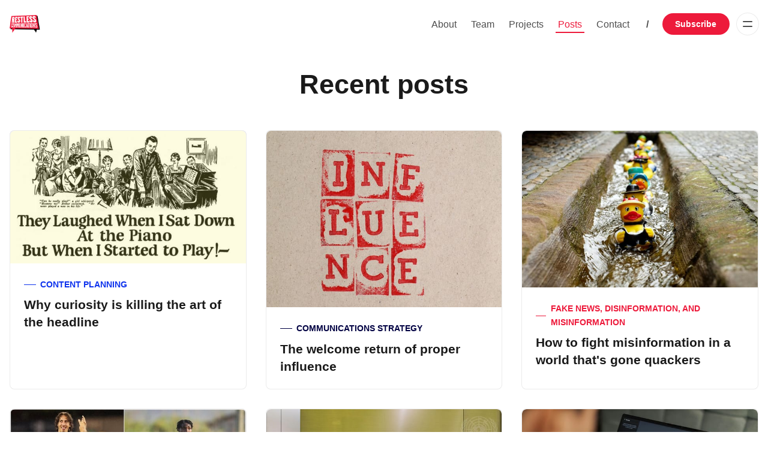

--- FILE ---
content_type: text/html; charset=utf-8
request_url: https://www.restlesscommunications.com/blog/
body_size: 11082
content:
<!DOCTYPE html>
<html lang="en">
  <head>
    <meta charset="utf-8">
    <meta http-equiv="X-UA-Compatible" content="IE=edge">

    <title>Recent posts</title>

    <meta name="HandheldFriendly" content="True" />
    <meta name="viewport" content="width=device-width, initial-scale=1.0" />
    
    <meta name="theme-color" content="#ed1a3b">

    <link rel="preload" href="https://www.restlesscommunications.com/assets/dist/app.min.js?v=04d04de96a" as="script">
    <link rel="preload" href="https://www.restlesscommunications.com/assets/dist/app.min.css?v=04d04de96a" as="style">

    






    <script async defer src="https://www.restlesscommunications.com/assets/dist/app.min.js?v=04d04de96a"></script>

    <link rel="stylesheet" type="text/css" href="https://www.restlesscommunications.com/assets/dist/app.min.css?v=04d04de96a" />

    <script>
  // Basic Config
  let themeSettings = {
    ghostVersion: 'v5.0',
    searchUrl: `https://www.restlesscommunications.com`,
    searchKey: ``,
    searchInContent: false,
    defaultColorScheme: `System`,
    enableImageLightbox: true,
    openLinksInNewTab: false
  }
</script>

<style>
  :root {
    --global-theme-notifications: none; /* flex/none */
    --global-hero-title-color: var(--color-primary);
    --global-button-gradient: var(--color-primary);
    --global-max-width: 1280px; /* site max width */
    --global-content-width: 680px; /* post-content-width */
    --global-wide-width: 960px; /* site max width */
    --global-radius: 8px; /* default radius */
    --global-radius-rounded: 30px; /* radius for rounded elements */
    --global-gallery-gap: 1em; /* Image gallery distance between images */
    --global-hyphens: none; /* none/auto */
    --global-header-height: 80px;
    --global-progress-bar: visible; /* visible/hidden */
    --global-content-preview-fading: 0%; /* 50%-100% for fading effect */
  }
</style>

<script>
  let preferredTheme = localStorage.getItem('PREFERRED_COLOR_SCHEME') || themeSettings.defaultColorScheme.toLowerCase();
  document.documentElement.setAttribute('data-color-scheme', preferredTheme);
  
  // Global values needed
  const themeGlobal = {
    currentPage: parseInt('1'),
    nextPage: parseInt('2'),
    nextPageLink: '',
    maxPages: parseInt('9'), 
    lastPage: `1` === `9` ? true : false,
    postsPerPage: parseInt('12'),
    scrollPos: 0
  }

  // Calculate contrast for primary color (black/white);
  function getContrast(hexcolor) {
    // If a leading # is provided, remove it
    if (hexcolor.slice(0, 1) === '#') { hexcolor = hexcolor.slice(1); }
    // If a three-character hexcode, make six-character
    if (hexcolor.length === 3) { hexcolor = hexcolor.split('').map(function (hex) { return hex + hex;}).join(''); }
    // Convert to RGB value
    var r = parseInt(hexcolor.substr(0,2),16); var g = parseInt(hexcolor.substr(2,2),16); var b = parseInt(hexcolor.substr(4,2),16);
    // Get YIQ ratio
    var yiq = ((r * 299) + (g * 587) + (b * 114)) / 1000;
    // Check contrast
    return (yiq >= 128) ? '#000' : '#fff';
  };

  let style = document.createElement('style');
  style.innerHTML = `:root { --color-primary-contrast: ${getContrast("#ed1a3b")} }`
  document.getElementsByTagName('head')[0].appendChild(style);
</script>

    
    
     

    <link rel="icon" href="https://www.restlesscommunications.com/content/images/size/w256h256/format/jpeg/2023/03/Restless-logo-400px-square-no-border.jpg" type="image/jpeg">
    <link rel="canonical" href="https://www.restlesscommunications.com/blog/">
    <meta name="referrer" content="no-referrer-when-downgrade">
    <link rel="next" href="https://www.restlesscommunications.com/blog/page/2/">
    
    <meta property="og:site_name" content="Restless Communications">
    <meta property="og:type" content="website">
    <meta property="og:title" content="Recent posts">
    <meta property="og:description" content="A grown up communications consultancy specialising in strategy, crisis comms, training and content creation">
    <meta property="og:url" content="https://www.restlesscommunications.com/blog/">
    <meta property="og:image" content="https://www.restlesscommunications.com/content/images/size/w1200/2023/03/RESTLESS_logo-cropped.png">
    <meta property="article:modified_time" content="2023-02-23T16:12:30.000Z">
    <meta property="article:publisher" content="https://www.facebook.com/restlesscommunications">
    <meta property="article:author" content="https://www.facebook.com/chrisreedfb">
    <meta name="twitter:card" content="summary_large_image">
    <meta name="twitter:title" content="Recent posts">
    <meta name="twitter:description" content="A grown up communications consultancy specialising in strategy, crisis comms, training and content creation">
    <meta name="twitter:url" content="https://www.restlesscommunications.com/blog/">
    <meta name="twitter:image" content="https://www.restlesscommunications.com/content/images/size/w1200/2023/03/RESTLESS_logo-cropped-1.png">
    <meta name="twitter:site" content="@restlesscomms">
    <meta name="twitter:creator" content="@chris_reed">
    <meta property="og:image:width" content="1200">
    <meta property="og:image:height" content="704">
    
    <script type="application/ld+json">
{
    "@context": "https://schema.org",
    "@type": "Article",
    "publisher": {
        "@type": "Organization",
        "name": "Restless Communications",
        "url": "https://www.restlesscommunications.com/",
        "logo": {
            "@type": "ImageObject",
            "url": "https://www.restlesscommunications.com/content/images/2023/02/RESTLESS_logo-cropped-2.png"
        }
    },
    "author": {
        "@type": "Person",
        "name": "Chris Reed",
        "image": {
            "@type": "ImageObject",
            "url": "https://www.restlesscommunications.com/content/images/size/w1200/2023/01/IMG_8984.jpg",
            "width": 1200,
            "height": 1600
        },
        "sameAs": [
            "https://www.restlesscommunications.com/chris-reed/",
            "https://www.facebook.com/chrisreedfb",
            "https://x.com/chris_reed",
            "https://www.threads.net/@chris_reed",
            "https://www.instagram.com/chris_reed",
            "https://www.linkedin.com/in/chrisreed"
        ]
    },
    "headline": "Recent posts",
    "url": "https://www.restlesscommunications.com/blog/",
    "dateModified": "2023-02-23T16:12:30.000Z",
    "mainEntityOfPage": "https://www.restlesscommunications.com/blog/"
}
    </script>

    <meta name="generator" content="Ghost 6.16">
    <link rel="alternate" type="application/rss+xml" title="Restless Communications" href="https://www.restlesscommunications.com/rss/">
    <script defer src="https://cdn.jsdelivr.net/ghost/portal@~2.58/umd/portal.min.js" data-i18n="true" data-ghost="https://www.restlesscommunications.com/" data-key="e62679ca9f9ab01e17f14719d3" data-api="https://restless-communications.ghost.io/ghost/api/content/" data-locale="en" crossorigin="anonymous"></script><style id="gh-members-styles">.gh-post-upgrade-cta-content,
.gh-post-upgrade-cta {
    display: flex;
    flex-direction: column;
    align-items: center;
    font-family: -apple-system, BlinkMacSystemFont, 'Segoe UI', Roboto, Oxygen, Ubuntu, Cantarell, 'Open Sans', 'Helvetica Neue', sans-serif;
    text-align: center;
    width: 100%;
    color: #ffffff;
    font-size: 16px;
}

.gh-post-upgrade-cta-content {
    border-radius: 8px;
    padding: 40px 4vw;
}

.gh-post-upgrade-cta h2 {
    color: #ffffff;
    font-size: 28px;
    letter-spacing: -0.2px;
    margin: 0;
    padding: 0;
}

.gh-post-upgrade-cta p {
    margin: 20px 0 0;
    padding: 0;
}

.gh-post-upgrade-cta small {
    font-size: 16px;
    letter-spacing: -0.2px;
}

.gh-post-upgrade-cta a {
    color: #ffffff;
    cursor: pointer;
    font-weight: 500;
    box-shadow: none;
    text-decoration: underline;
}

.gh-post-upgrade-cta a:hover {
    color: #ffffff;
    opacity: 0.8;
    box-shadow: none;
    text-decoration: underline;
}

.gh-post-upgrade-cta a.gh-btn {
    display: block;
    background: #ffffff;
    text-decoration: none;
    margin: 28px 0 0;
    padding: 8px 18px;
    border-radius: 4px;
    font-size: 16px;
    font-weight: 600;
}

.gh-post-upgrade-cta a.gh-btn:hover {
    opacity: 0.92;
}</style><script async src="https://js.stripe.com/v3/"></script>
    <script defer src="https://cdn.jsdelivr.net/ghost/sodo-search@~1.8/umd/sodo-search.min.js" data-key="e62679ca9f9ab01e17f14719d3" data-styles="https://cdn.jsdelivr.net/ghost/sodo-search@~1.8/umd/main.css" data-sodo-search="https://restless-communications.ghost.io/" data-locale="en" crossorigin="anonymous"></script>
    
    <link href="https://www.restlesscommunications.com/webmentions/receive/" rel="webmention">
    <script defer src="/public/cards.min.js?v=04d04de96a"></script>
    <link rel="stylesheet" type="text/css" href="/public/cards.min.css?v=04d04de96a">
    <script defer src="/public/comment-counts.min.js?v=04d04de96a" data-ghost-comments-counts-api="https://www.restlesscommunications.com/members/api/comments/counts/"></script>
    <script defer src="/public/member-attribution.min.js?v=04d04de96a"></script>
    <script defer src="/public/ghost-stats.min.js?v=04d04de96a" data-stringify-payload="false" data-datasource="analytics_events" data-storage="localStorage" data-host="https://www.restlesscommunications.com/.ghost/analytics/api/v1/page_hit"  tb_site_uuid="d25d6848-d303-4860-935a-27e4eba20ebe" tb_post_uuid="undefined" tb_post_type="page" tb_member_uuid="undefined" tb_member_status="undefined"></script><style>:root {--ghost-accent-color: #ed1a3b;}</style>
    <!-- Cookie acceptance -->
<script type="text/javascript">
var _iub = _iub || [];
_iub.csConfiguration = {"lang":"en","perPurposeConsent":true,"siteId":1536720,"whitelabel":false,"cookiePolicyId":14515360,"banner":{"acceptButtonDisplay":true,"closeButtonRejects":true,"customizeButtonDisplay":true,"explicitWithdrawal":true,"listPurposes":true,"ownerName":"Restless Communications","position":"bottom","rejectButtonDisplay":true,"showPurposesToggles":true,"showTotalNumberOfProviders":true}};
</script>
<script type="text/javascript" src="//cs.iubenda.com/sync/1536720.js"></script>
<script type="text/javascript" src="//cdn.iubenda.com/cs/iubenda_cs.js" charset="UTF-8" async></script>

<!--Remove author details below the title of postst -->
<style>.post-template .post-info { display: none; }</style>
<style>.post-card .post-info { display: none; }</style>

<!--Keep client logos as white even on dark theme -->
<style>
    @media (prefers-color-scheme: dark) {
      html:not([data-color-scheme=light]) .client-logos img {
        filter: initial;
      }
    }
  </style>
<!--size of client logos-->
<style>.client-logos img { height: 50px; }</style>

<!--size of copy on tag card descriptions-->
<style>.tag-card__name { font-size: clamp(0.4rem,0.4rem + 1vw,1rem); }</style> 
<style>.tag-card__count { font-size: clamp(0.4rem,0.4rem + 1vw,1rem); }</style> 

<!-- Google tag (gtag.js) -->
<script async src="https://www.googletagmanager.com/gtag/js?id=G-K28LKQYT51"></script>
<script>
  window.dataLayer = window.dataLayer || [];
  function gtag(){dataLayer.push(arguments);}
  gtag('js', new Date());

  gtag('config', 'G-K28LKQYT51');
</script>

<!-- Open links in new window -->
<script src="https://ajax.googleapis.com/ajax/libs/jquery/3.5.1/jquery.min.js"></script> 
<script type="text/javascript">
   jQuery(document).ready(function($) {
       $('a').each(function() {
         var a = new RegExp('/' + window.location.host + '/');
         if (!a.test(this.href)) {
           $(this).click(function(event) {
             event.preventDefault();
             event.stopPropagation();
             window.open(this.href, '_blank');
           });
         }       
      });     
   });  
</script>
  </head>
  <body class="page-template page-blog tag-hash-home-blog" data-bg="none">
    
    
      <header class="header js-header" data-header="normal">
  <div class="container wrapper">
    <div class="row">
      <div class="col-xs col-md-3 col-lg-2 flex">
<a class="header__brand" href="https://www.restlesscommunications.com">            <img class="header__logo"
              src="/content/images/size/w300/2023/02/RESTLESS_logo-cropped-2.png"
              alt="Restless Communications"/>
</a>      </div>

      <div class="col-xs col-md-9 col-lg-10 is-rel flex items-center content-end">
        <nav class="header__menu items-center">
          <ul class="nav">
    <li class="nav-about"><a href="https://www.restlesscommunications.com/about/">About</a></li>
    <li class="nav-team"><a href="https://www.restlesscommunications.com/tag/team/">Team</a></li>
    <li class="nav-projects"><a href="https://www.restlesscommunications.com/tag/projects/">Projects</a></li>
    <li class="nav-posts nav-current"><a href="https://www.restlesscommunications.com/blog/">Posts</a></li>
    <li class="nav-contact"><a href="https://www.restlesscommunications.com/contact-us/">Contact</a></li>
</ul>

        </nav>

            <span class="fw-600 m-l m-r text-acc">/</span>

              <a class="signup-link btn--primary radius-rounded" href="/signup/" data-portal="signup">Subscribe</a>
            

          <div class="member-menu js-member-menu">
<a class="signup-link" href="/signup/" data-portal="signup">      <i class="icon icon-arrow-up-right icon--sm">
  <svg class="icon__svg">
    <use xlink:href="https://www.restlesscommunications.com/assets/icons/icon-sprite.svg?v=04d04de96a#arrow-up-right"></use>
  </svg>
</i>Sign up
</a>
<a class="signin-link" href="/signin/" data-portal="signin">      <i class="icon icon-login icon--sm">
  <svg class="icon__svg">
    <use xlink:href="https://www.restlesscommunications.com/assets/icons/icon-sprite.svg?v=04d04de96a#login"></use>
  </svg>
</i>Sign in
</a></div>
        <button class="btn-menu-toggle menu__toggle js-menu-open"
          type="button" title="Menu" aria-label="Menu">
            <span></span>
            <span></span>
        </button>
      </div>
    </div>
  </div>
</header>
      <div class="menu js-menu">
  <div class="menu__header flex content-end ">

      <button class="search__toggle" title="Search" aria-label="Search" data-ghost-search>
        <i class="icon icon-search icon--md">
  <svg class="icon__svg">
    <use xlink:href="https://www.restlesscommunications.com/assets/icons/icon-sprite.svg?v=04d04de96a#search"></use>
  </svg>
</i>      </button>

    <button class="btn-menu-toggle menu__toggle is-active js-menu-close"
      type="button" title="Menu" aria-label="Menu">
        <span></span>
        <span></span>
    </button>
  </div>

  <nav class="menu__navigation">
    <ul class="nav">
    <li class="nav-about"><a href="https://www.restlesscommunications.com/about/">About</a></li>
    <li class="nav-team"><a href="https://www.restlesscommunications.com/tag/team/">Team</a></li>
    <li class="nav-projects"><a href="https://www.restlesscommunications.com/tag/projects/">Projects</a></li>
    <li class="nav-posts nav-current"><a href="https://www.restlesscommunications.com/blog/">Posts</a></li>
    <li class="nav-contact"><a href="https://www.restlesscommunications.com/contact-us/">Contact</a></li>
</ul>


      <ul class="nav">
    <li class="nav-current-vacancies"><a href="https://www.restlesscommunications.com/work-with-us/">Current vacancies</a></li>
    <li class="nav-your-account"><a href="#/portal/">Your account</a></li>
    <li class="nav-privacy-policy"><a href="https://www.restlesscommunications.com/privacy-policy/">Privacy Policy</a></li>
    <li class="nav-cookie-policy"><a href="https://www.restlesscommunications.com/cookie-policy/">Cookie Policy</a></li>
    <li class="nav-environmental-policy"><a href="https://www.restlesscommunications.com/environmental-policy/">Environmental Policy</a></li>
    <li class="nav-modern-slavery-policy"><a href="https://www.restlesscommunications.com/restless-communications-modern-slavery-policy/">Modern Slavery Policy</a></li>
</ul>

  </nav>

  <span class="flex-1"></span>

        <div class="menu__subscribe m-b">
          <div class="bg-gradient radius flex flex-col p-lg color-white">
            <div class="menu_subscribe-content z-index-1">
              <span class="fw-700 text-16 m-b-xs is-block">Sign up to Restless Communications!</span>
              <p class="m-b opacity-070" id="menu-input-label">A grown up communications consultancy specialising in strategy, crisis comms, training and content creation</p>
              <form class="subscribe-form radius-rounded" 
  data-members-form="signup" data-style="">
  <input data-members-email class="w-100" 
    type="email" autocomplete="email" placeholder="Your email address" 
    aria-labelledby="menu-input-label" required/> 
  <button class="btn btn--white" type="submit">
    <span>Subscribe</span>
  </button>
  <div class="msg-success">Great! Check your inbox and click the link.</div>
  <div class="msg-error">Sorry, something went wrong. Please try again.</div>
</form>            </div>
          </div>
          <div class="text-09 m-t-sm m-b-sm text-center text-acc">
            Already have an account? <a href="/signin/" data-portal="signin">Sign in</a>
          </div>
        </div>

  <button class="menu__theme border-top js-theme-toggle">
    <span class="menu__theme--system"><i class="icon icon-brightness-half icon--sm">
  <svg class="icon__svg">
    <use xlink:href="https://www.restlesscommunications.com/assets/icons/icon-sprite.svg?v=04d04de96a#brightness-half"></use>
  </svg>
</i>System Theme</span>
    <span class="menu__theme--light"><i class="icon icon-sun icon--sm">
  <svg class="icon__svg">
    <use xlink:href="https://www.restlesscommunications.com/assets/icons/icon-sprite.svg?v=04d04de96a#sun"></use>
  </svg>
</i>Light Theme</span>
    <span class="menu__theme--dark"><i class="icon icon-moon icon--sm">
  <svg class="icon__svg">
    <use xlink:href="https://www.restlesscommunications.com/assets/icons/icon-sprite.svg?v=04d04de96a#moon"></use>
  </svg>
</i>Dark Theme</span>
  </button>
</div>
    <main class="main">
      
  <div class="hero is-page" 
  data-feature-image="false" data-image-style="hidden">
  <div class="hero__content flex flex-col flex-cc">

    <h1 class="hero__title m-b-0 text-center">Recent posts</h1>


  </div>

</div>
  <div class="container wrapper">
    <div class="grid post-feed auto m-b-lg">
        <article class="card post-card has-image js-post-card"> 

<a class="post-card__media" href="/why-curiosity-is-killing-the-art-of-the-headline/">        <figure class="post-card__figure">
          <img class="lazyload post-card__img"
            data-srcset="/content/images/size/w300/2025/10/New-piano-on-yellowing-paper.001.jpeg 300w,
                    /content/images/size/w600/2025/10/New-piano-on-yellowing-paper.001.jpeg 600w"
            srcset="[data-uri]"
            data-sizes="auto"
            data-src="/content/images/size/w300/2025/10/New-piano-on-yellowing-paper.001.jpeg"
            src="/content/images/size/w30/2025/10/New-piano-on-yellowing-paper.001.jpeg"
            alt="Vintage press advert showing a man at a piano with the headline “They Laughed When I Sat Down at the Piano — But When I Started to Play!” "
          />
        </figure>
</a>
  <div class="post-card__content ">

    <div class="post-card__status flex">

      <span class="flex-1"></span>

    </div>

    <span class="flex-1"></span>
      
      <a class="post-card__tag m-b-sm tag-content-planning" href="/tag/content-planning/" aria-label="Content planning"
         style="--color-accent: #0E33ED"
      >Content planning</a>

    <h3 class="post-card__title">
      <a href="/why-curiosity-is-killing-the-art-of-the-headline/" aria-label="Why curiosity is killing the art of the headline">Why curiosity is killing the art of the headline</a>
    </h3>

      <div class="post-card__excerpt">
        How to avoid these mistakes when writing your headline 😜
      </div>

    <div class="post-info text-acc m-t"> 
  <ul class="post-info__avatars">
      <li class="author-avatar has-image">
        <a href="/author/gareth/" title="Gareth Morgan" aria-label="Gareth Morgan">
            <img class="lazyload" data-sizes="auto"
              data-src="/content/images/size/w100/2025/09/DSC08028-4.jpg" 
              src="/content/images/size/w30/2025/09/DSC08028-4.jpg" 
              alt="Gareth Morgan"/>
        </a>
      </li>
  </ul>
  <div class="post-info__detail">
    <span class="post-info__author"><a href="/author/gareth/">Gareth Morgan</a></span>
    <div class="post-info__dr">
      <time datetime="2025-10-15">Oct 15, 2025</time> 
      <span class="post-info__readtime">4 min read</span>
    </div>
  </div>
</div>    
  </div>

</article>        <article class="card post-card has-image js-post-card"> 

<a class="post-card__media" href="/the-welcome-return-of-propeinfluence/">        <figure class="post-card__figure">
          <img class="lazyload post-card__img"
            data-srcset="/content/images/size/w300/2025/10/Influence-pexels-ann-h-45017-6980578-1.jpg 300w,
                    /content/images/size/w600/2025/10/Influence-pexels-ann-h-45017-6980578-1.jpg 600w"
            srcset="[data-uri]"
            data-sizes="auto"
            data-src="/content/images/size/w300/2025/10/Influence-pexels-ann-h-45017-6980578-1.jpg"
            src="/content/images/size/w30/2025/10/Influence-pexels-ann-h-45017-6980578-1.jpg"
            alt="The welcome return of proper influence"
          />
        </figure>
</a>
  <div class="post-card__content ">

    <div class="post-card__status flex">

      <span class="flex-1"></span>

    </div>

    <span class="flex-1"></span>
      
      <a class="post-card__tag m-b-sm tag-communications-strategy" href="/tag/communications-strategy/" aria-label="Communications strategy"
         style="--color-accent: #000042"
      >Communications strategy</a>

    <h3 class="post-card__title">
      <a href="/the-welcome-return-of-propeinfluence/" aria-label="The welcome return of proper influence">The welcome return of proper influence</a>
    </h3>

      <div class="post-card__excerpt">
        Influence is shifting back to people with expertise and something real to say. From CEOs taking a more human approach on Linkedin to the growth of journalists&#x27; newsletters.
      </div>

    <div class="post-info text-acc m-t"> 
  <ul class="post-info__avatars">
      <li class="author-avatar has-image">
        <a href="/author/chris/" title="Chris Reed" aria-label="Chris Reed">
            <img class="lazyload" data-sizes="auto"
              data-src="/content/images/size/w100/2023/01/IMG_8984.jpg" 
              src="/content/images/size/w30/2023/01/IMG_8984.jpg" 
              alt="Chris Reed"/>
        </a>
      </li>
  </ul>
  <div class="post-info__detail">
    <span class="post-info__author"><a href="/author/chris/">Chris Reed</a></span>
    <div class="post-info__dr">
      <time datetime="2025-10-02">Oct 2, 2025</time> 
      <span class="post-info__readtime">9 min read</span>
    </div>
  </div>
</div>    
  </div>

</article>        <article class="card post-card has-image js-post-card"> 

<a class="post-card__media" href="/how-to-fight-misinformation-in-a-world-thats-gone-quackers/">        <figure class="post-card__figure">
          <img class="lazyload post-card__img"
            data-srcset="/content/images/size/w300/2025/09/Ducks-in-a-row.jpg 300w,
                    /content/images/size/w600/2025/09/Ducks-in-a-row.jpg 600w"
            srcset="[data-uri]"
            data-sizes="auto"
            data-src="/content/images/size/w300/2025/09/Ducks-in-a-row.jpg"
            src="/content/images/size/w30/2025/09/Ducks-in-a-row.jpg"
            alt="A row of colourful rubber ducks floats in a narrow sewerage channel, one after the other, as if marching in formation."
          />
        </figure>
</a>
  <div class="post-card__content ">

    <div class="post-card__status flex">

      <span class="flex-1"></span>

    </div>

    <span class="flex-1"></span>
      
      <a class="post-card__tag m-b-sm tag-fake-news-disinformation-misinformation" href="/tag/fake-news-disinformation-misinformation/" aria-label="Fake news, disinformation, and misinformation"
         style="--color-accent: #ed1a3b"
      >Fake news, disinformation, and misinformation</a>

    <h3 class="post-card__title">
      <a href="/how-to-fight-misinformation-in-a-world-thats-gone-quackers/" aria-label="How to fight misinformation in a world that&#x27;s gone quackers">How to fight misinformation in a world that&#x27;s gone quackers</a>
    </h3>

      <div class="post-card__excerpt">
        What can child health experts learn from human rights activists in the EU when it comes to dealing with misinformation?
      </div>

    <div class="post-info text-acc m-t"> 
  <ul class="post-info__avatars">
      <li class="author-avatar has-image">
        <a href="/author/gareth/" title="Gareth Morgan" aria-label="Gareth Morgan">
            <img class="lazyload" data-sizes="auto"
              data-src="/content/images/size/w100/2025/09/DSC08028-4.jpg" 
              src="/content/images/size/w30/2025/09/DSC08028-4.jpg" 
              alt="Gareth Morgan"/>
        </a>
      </li>
  </ul>
  <div class="post-info__detail">
    <span class="post-info__author"><a href="/author/gareth/">Gareth Morgan</a></span>
    <div class="post-info__dr">
      <time datetime="2025-09-24">Sep 24, 2025</time> 
      <span class="post-info__readtime">5 min read</span>
    </div>
  </div>
</div>    
  </div>

</article>        <article class="card post-card has-image js-post-card"> 

<a class="post-card__media" href="/straight-from-the-bot-of-your-heart-why-you-cant-fake-passion-in-your-comms/">        <figure class="post-card__figure">
          <img class="lazyload post-card__img"
            data-srcset="/content/images/size/w300/2025/09/Silva_Uche.001.jpeg 300w,
                    /content/images/size/w600/2025/09/Silva_Uche.001.jpeg 600w"
            srcset="[data-uri]"
            data-sizes="auto"
            data-src="/content/images/size/w300/2025/09/Silva_Uche.001.jpeg"
            src="/content/images/size/w30/2025/09/Silva_Uche.001.jpeg"
            alt="Side-by-side photos of footballers Fábio Silva (in Wolves training gear, applauding) and Christantus Uche (in a red Getafe kit, with a ball)."
          />
        </figure>
</a>
  <div class="post-card__content ">

    <div class="post-card__status flex">

      <span class="flex-1"></span>

    </div>

    <span class="flex-1"></span>
      
      <a class="post-card__tag m-b-sm tag-content-planning" href="/tag/content-planning/" aria-label="Content planning"
         style="--color-accent: #0E33ED"
      >Content planning</a>

    <h3 class="post-card__title">
      <a href="/straight-from-the-bot-of-your-heart-why-you-cant-fake-passion-in-your-comms/" aria-label="Straight from the bot of your heart...why you can’t fake passion in your comms">Straight from the bot of your heart...why you can’t fake passion in your comms</a>
    </h3>

      <div class="post-card__excerpt">
        In a world that&#x27;s fast-filling with AI-copywritten slop, it pays to be original, honest, well-informed and sincere. Here&#x27;s how to write better than any robot.
      </div>

    <div class="post-info text-acc m-t"> 
  <ul class="post-info__avatars">
      <li class="author-avatar has-image">
        <a href="/author/gareth/" title="Gareth Morgan" aria-label="Gareth Morgan">
            <img class="lazyload" data-sizes="auto"
              data-src="/content/images/size/w100/2025/09/DSC08028-4.jpg" 
              src="/content/images/size/w30/2025/09/DSC08028-4.jpg" 
              alt="Gareth Morgan"/>
        </a>
      </li>
  </ul>
  <div class="post-info__detail">
    <span class="post-info__author"><a href="/author/gareth/">Gareth Morgan</a></span>
    <div class="post-info__dr">
      <time datetime="2025-09-17">Sep 17, 2025</time> 
      <span class="post-info__readtime">3 min read</span>
    </div>
  </div>
</div>    
  </div>

</article>        <article class="card post-card has-image js-post-card"> 

<a class="post-card__media" href="/no-one-is-reading-your-reports-so-what-can-you-do-about-it/">        <figure class="post-card__figure">
          <img class="lazyload post-card__img"
            data-srcset="/content/images/size/w300/2025/09/Ant--nio-Guterres.jpg 300w,
                    /content/images/size/w600/2025/09/Ant--nio-Guterres.jpg 600w"
            srcset="[data-uri]"
            data-sizes="auto"
            data-src="/content/images/size/w300/2025/09/Ant--nio-Guterres.jpg"
            src="/content/images/size/w30/2025/09/Ant--nio-Guterres.jpg"
            alt="Secretary-General António Guterres reviews his notes ahead of the opening of the UN Climate Action Summit."
          />
        </figure>
</a>
  <div class="post-card__content ">

    <div class="post-card__status flex">

      <span class="flex-1"></span>

    </div>

    <span class="flex-1"></span>
      
      <a class="post-card__tag m-b-sm tag-communications-strategy" href="/tag/communications-strategy/" aria-label="Communications strategy"
         style="--color-accent: #000042"
      >Communications strategy</a>

    <h3 class="post-card__title">
      <a href="/no-one-is-reading-your-reports-so-what-can-you-do-about-it/" aria-label="No one is reading your reports. So, what can you do about it?">No one is reading your reports. So, what can you do about it?</a>
    </h3>

      <div class="post-card__excerpt">
        Just because Governments and NGOs have traditionally published massive reports doesn&#x27;t mean they still should. There are better ways to capture attention and prompt action.
      </div>

    <div class="post-info text-acc m-t"> 
  <ul class="post-info__avatars">
      <li class="author-avatar has-image">
        <a href="/author/gareth/" title="Gareth Morgan" aria-label="Gareth Morgan">
            <img class="lazyload" data-sizes="auto"
              data-src="/content/images/size/w100/2025/09/DSC08028-4.jpg" 
              src="/content/images/size/w30/2025/09/DSC08028-4.jpg" 
              alt="Gareth Morgan"/>
        </a>
      </li>
  </ul>
  <div class="post-info__detail">
    <span class="post-info__author"><a href="/author/gareth/">Gareth Morgan</a></span>
    <div class="post-info__dr">
      <time datetime="2025-09-10">Sep 10, 2025</time> 
      <span class="post-info__readtime">5 min read</span>
    </div>
  </div>
</div>    
  </div>

</article>        <article class="card post-card has-image js-post-card"> 

<a class="post-card__media" href="/meet-alpha-bravo-and-charlie-theyre-going-to-teach-you-about-your-future-web-traffic/">        <figure class="post-card__figure">
          <img class="lazyload post-card__img"
            data-srcset="/content/images/size/w300/2025/08/ChatGPT-user.jpg 300w,
                    /content/images/size/w600/2025/08/ChatGPT-user.jpg 600w"
            srcset="[data-uri]"
            data-sizes="auto"
            data-src="/content/images/size/w300/2025/08/ChatGPT-user.jpg"
            src="/content/images/size/w30/2025/08/ChatGPT-user.jpg"
            alt="Person using a laptop with the ChatGPT interface on screen, representing how AI assistants are becoming a major driver of web traffic."
          />
        </figure>
</a>
  <div class="post-card__content ">

    <div class="post-card__status flex">

      <span class="flex-1"></span>

    </div>

    <span class="flex-1"></span>
      
      <a class="post-card__tag m-b-sm tag-communications-strategy" href="/tag/communications-strategy/" aria-label="Communications strategy"
         style="--color-accent: #000042"
      >Communications strategy</a>

    <h3 class="post-card__title">
      <a href="/meet-alpha-bravo-and-charlie-theyre-going-to-teach-you-about-your-future-web-traffic/" aria-label="Meet Alpha, Bravo and Charlie: They&#x27;re going to teach you about your future web traffic">Meet Alpha, Bravo and Charlie: They&#x27;re going to teach you about your future web traffic</a>
    </h3>

      <div class="post-card__excerpt">
        LLMs are rewriting the rules of search. Our analysis of three research organisations shows why some win citations and AI referrals from ChatGPT — and others remain invisible.
      </div>

    <div class="post-info text-acc m-t"> 
  <ul class="post-info__avatars">
      <li class="author-avatar has-image">
        <a href="/author/gareth/" title="Gareth Morgan" aria-label="Gareth Morgan">
            <img class="lazyload" data-sizes="auto"
              data-src="/content/images/size/w100/2025/09/DSC08028-4.jpg" 
              src="/content/images/size/w30/2025/09/DSC08028-4.jpg" 
              alt="Gareth Morgan"/>
        </a>
      </li>
  </ul>
  <div class="post-info__detail">
    <span class="post-info__author"><a href="/author/gareth/">Gareth Morgan</a></span>
    <div class="post-info__dr">
      <time datetime="2025-08-27">Aug 27, 2025</time> 
      <span class="post-info__readtime">6 min read</span>
    </div>
  </div>
</div>    
  </div>

</article>        <article class="card post-card has-image js-post-card"> 

<a class="post-card__media" href="/what-donald-trump-can-teach-communications-experts-about-winning-an-argument/">        <figure class="post-card__figure">
          <img class="lazyload post-card__img"
            data-srcset="/content/images/size/w300/2025/08/President-Donald-J-Trump.jpg 300w,
                    /content/images/size/w600/2025/08/President-Donald-J-Trump.jpg 600w"
            srcset="[data-uri]"
            data-sizes="auto"
            data-src="/content/images/size/w300/2025/08/President-Donald-J-Trump.jpg"
            src="/content/images/size/w30/2025/08/President-Donald-J-Trump.jpg"
            alt="President Donald J Trump in front of a US flag and an image of the White House"
          />
        </figure>
</a>
  <div class="post-card__content ">

    <div class="post-card__status flex">

      <span class="flex-1"></span>

    </div>

    <span class="flex-1"></span>
      
      <a class="post-card__tag m-b-sm tag-communications-strategy" href="/tag/communications-strategy/" aria-label="Communications strategy"
         style="--color-accent: #000042"
      >Communications strategy</a>

    <h3 class="post-card__title">
      <a href="/what-donald-trump-can-teach-communications-experts-about-winning-an-argument/" aria-label="What Donald Trump can teach communications experts about winning an argument">What Donald Trump can teach communications experts about winning an argument</a>
    </h3>

      <div class="post-card__excerpt">
        You might not want to hear this...but there are tactics that every communicator should borrow from the Trump Playbook
      </div>

    <div class="post-info text-acc m-t"> 
  <ul class="post-info__avatars">
      <li class="author-avatar has-image">
        <a href="/author/gareth/" title="Gareth Morgan" aria-label="Gareth Morgan">
            <img class="lazyload" data-sizes="auto"
              data-src="/content/images/size/w100/2025/09/DSC08028-4.jpg" 
              src="/content/images/size/w30/2025/09/DSC08028-4.jpg" 
              alt="Gareth Morgan"/>
        </a>
      </li>
  </ul>
  <div class="post-info__detail">
    <span class="post-info__author"><a href="/author/gareth/">Gareth Morgan</a></span>
    <div class="post-info__dr">
      <time datetime="2025-08-18">Aug 18, 2025</time> 
      <span class="post-info__readtime">5 min read</span>
    </div>
  </div>
</div>    
  </div>

</article>        <article class="card post-card has-image js-post-card"> 

<a class="post-card__media" href="/harefield-hospital-helping-the-nhs-explain-change-without-confusion/">        <figure class="post-card__figure">
          <img class="lazyload post-card__img"
            data-srcset="/content/images/size/w300/2025/08/Harefield-Hospital.jpg 300w,
                    /content/images/size/w600/2025/08/Harefield-Hospital.jpg 600w"
            srcset="[data-uri]"
            data-sizes="auto"
            data-src="/content/images/size/w300/2025/08/Harefield-Hospital.jpg"
            src="/content/images/size/w30/2025/08/Harefield-Hospital.jpg"
            alt="A black and white aerial photograph of Harefield Hospital complex"
          />
        </figure>
</a>
  <div class="post-card__content ">

    <div class="post-card__status flex">

      <span class="flex-1"></span>

    </div>

    <span class="flex-1"></span>
      
      <a class="post-card__tag m-b-sm tag-projects" href="/tag/projects/" aria-label="Projects"
         style="--color-accent: #ed1a3b"
      >Projects</a>

    <h3 class="post-card__title">
      <a href="/harefield-hospital-helping-the-nhs-explain-change-without-confusion/" aria-label="Harefield Hospital: Helping the NHS explain change without confusion">Harefield Hospital: Helping the NHS explain change without confusion</a>
    </h3>

      <div class="post-card__excerpt">
        Developing comms and processes to help a world-class NHS hospital maintain and enhance service standards through a major in-house transition
      </div>

    <div class="post-info text-acc m-t"> 
  <ul class="post-info__avatars">
      <li class="author-avatar has-image">
        <a href="/author/gareth/" title="Gareth Morgan" aria-label="Gareth Morgan">
            <img class="lazyload" data-sizes="auto"
              data-src="/content/images/size/w100/2025/09/DSC08028-4.jpg" 
              src="/content/images/size/w30/2025/09/DSC08028-4.jpg" 
              alt="Gareth Morgan"/>
        </a>
      </li>
  </ul>
  <div class="post-info__detail">
    <span class="post-info__author"><a href="/author/gareth/">Gareth Morgan</a></span>
    <div class="post-info__dr">
      <time datetime="2025-08-13">Aug 13, 2025</time> 
      <span class="post-info__readtime">2 min read</span>
    </div>
  </div>
</div>    
  </div>

</article>        <article class="card post-card has-image js-post-card"> 

<a class="post-card__media" href="/lse-helping-a-world-leading-university-refresh-its-homepage/">        <figure class="post-card__figure">
          <img class="lazyload post-card__img"
            data-srcset="/content/images/size/w300/2025/08/LSE-homepage-Before-after.jpeg 300w,
                    /content/images/size/w600/2025/08/LSE-homepage-Before-after.jpeg 600w"
            srcset="[data-uri]"
            data-sizes="auto"
            data-src="/content/images/size/w300/2025/08/LSE-homepage-Before-after.jpeg"
            src="/content/images/size/w30/2025/08/LSE-homepage-Before-after.jpeg"
            alt="Before and after images of the LSE homepage"
          />
        </figure>
</a>
  <div class="post-card__content ">

    <div class="post-card__status flex">

      <span class="flex-1"></span>

    </div>

    <span class="flex-1"></span>
      
      <a class="post-card__tag m-b-sm tag-communications-strategy" href="/tag/communications-strategy/" aria-label="Communications strategy"
         style="--color-accent: #000042"
      >Communications strategy</a>

    <h3 class="post-card__title">
      <a href="/lse-helping-a-world-leading-university-refresh-its-homepage/" aria-label="LSE: Helping a world-leading university refresh its homepage">LSE: Helping a world-leading university refresh its homepage</a>
    </h3>

      <div class="post-card__excerpt">
        Digital audit and strategic recommendations to shape the new home page for one of the world&#x27;s leading Universities
      </div>

    <div class="post-info text-acc m-t"> 
  <ul class="post-info__avatars">
      <li class="author-avatar has-image">
        <a href="/author/gareth/" title="Gareth Morgan" aria-label="Gareth Morgan">
            <img class="lazyload" data-sizes="auto"
              data-src="/content/images/size/w100/2025/09/DSC08028-4.jpg" 
              src="/content/images/size/w30/2025/09/DSC08028-4.jpg" 
              alt="Gareth Morgan"/>
        </a>
      </li>
  </ul>
  <div class="post-info__detail">
    <span class="post-info__author"><a href="/author/gareth/">Gareth Morgan</a></span>
    <div class="post-info__dr">
      <time datetime="2025-08-08">Aug 8, 2025</time> 
      <span class="post-info__readtime">2 min read</span>
    </div>
  </div>
</div>    
  </div>

</article>        <article class="card post-card has-image js-post-card"> 

<a class="post-card__media" href="/greg-wallaces-crisis-comms-strategy-shockingly-bad/">        <figure class="post-card__figure">
          <img class="lazyload post-card__img"
            data-srcset="/content/images/size/w300/2025/07/Screenshot-2025-07-14-at-13.08.17-1.png 300w,
                    /content/images/size/w600/2025/07/Screenshot-2025-07-14-at-13.08.17-1.png 600w"
            srcset="[data-uri]"
            data-sizes="auto"
            data-src="/content/images/size/w300/2025/07/Screenshot-2025-07-14-at-13.08.17-1.png"
            src="/content/images/size/w30/2025/07/Screenshot-2025-07-14-at-13.08.17-1.png"
            alt="Greg Wallace&#x27;s crisis comms strategy - shockingly bad"
          />
        </figure>
</a>
  <div class="post-card__content ">

    <div class="post-card__status flex">

      <span class="flex-1"></span>

    </div>

    <span class="flex-1"></span>
      
      <a class="post-card__tag m-b-sm tag-crisis_communications" href="/tag/crisis_communications/" aria-label="Crisis communications"
         style="--color-accent: #ed1a3b"
      >Crisis communications</a>

    <h3 class="post-card__title">
      <a href="/greg-wallaces-crisis-comms-strategy-shockingly-bad/" aria-label="Greg Wallace&#x27;s crisis comms strategy - shockingly bad">Greg Wallace&#x27;s crisis comms strategy - shockingly bad</a>
    </h3>

      <div class="post-card__excerpt">
        Crisis communications involves showing what has changed. And apologising in a credible way. Greg Wallace did neither. What he said just made things worse.
      </div>

    <div class="post-info text-acc m-t"> 
  <ul class="post-info__avatars">
      <li class="author-avatar has-image">
        <a href="/author/chris/" title="Chris Reed" aria-label="Chris Reed">
            <img class="lazyload" data-sizes="auto"
              data-src="/content/images/size/w100/2023/01/IMG_8984.jpg" 
              src="/content/images/size/w30/2023/01/IMG_8984.jpg" 
              alt="Chris Reed"/>
        </a>
      </li>
  </ul>
  <div class="post-info__detail">
    <span class="post-info__author"><a href="/author/chris/">Chris Reed</a></span>
    <div class="post-info__dr">
      <time datetime="2025-07-14">Jul 14, 2025</time> 
      <span class="post-info__readtime">7 min read</span>
    </div>
  </div>
</div>    
  </div>

</article>        <article class="card post-card has-image js-post-card"> 

<a class="post-card__media" href="/from-concept-to-final-copy-delivering-effective-business-outreach-tools/">        <figure class="post-card__figure">
          <img class="lazyload post-card__img"
            data-srcset="/content/images/size/w300/2025/08/Front-page.jpg 300w,
                    /content/images/size/w600/2025/08/Front-page.jpg 600w"
            srcset="[data-uri]"
            data-sizes="auto"
            data-src="/content/images/size/w300/2025/08/Front-page.jpg"
            src="/content/images/size/w30/2025/08/Front-page.jpg"
            alt="eBook front cover for Virgin Media Business Wholesale (VMBW)"
          />
        </figure>
</a>
  <div class="post-card__content ">

    <div class="post-card__status flex">

      <span class="flex-1"></span>

    </div>

    <span class="flex-1"></span>
      
      <a class="post-card__tag m-b-sm tag-content_and_social" href="/tag/content_and_social/" aria-label="Content creation and social media"
         style="--color-accent: #0E33ED"
      >Content creation and social media</a>

    <h3 class="post-card__title">
      <a href="/from-concept-to-final-copy-delivering-effective-business-outreach-tools/" aria-label="From concept to final copy: delivering effective business outreach tools">From concept to final copy: delivering effective business outreach tools</a>
    </h3>

      <div class="post-card__excerpt">
        Sharp copywriting to translate complex topics into SEO-optimised ebooks and blog posts, with narratives that drive new business enquiries
      </div>

    <div class="post-info text-acc m-t"> 
  <ul class="post-info__avatars">
      <li class="author-avatar has-image">
        <a href="/author/gareth/" title="Gareth Morgan" aria-label="Gareth Morgan">
            <img class="lazyload" data-sizes="auto"
              data-src="/content/images/size/w100/2025/09/DSC08028-4.jpg" 
              src="/content/images/size/w30/2025/09/DSC08028-4.jpg" 
              alt="Gareth Morgan"/>
        </a>
      </li>
  </ul>
  <div class="post-info__detail">
    <span class="post-info__author"><a href="/author/gareth/">Gareth Morgan</a></span>
    <div class="post-info__dr">
      <time datetime="2025-07-08">Jul 8, 2025</time> 
      <span class="post-info__readtime">2 min read</span>
    </div>
  </div>
</div>    
  </div>

</article>        <article class="card post-card has-image js-post-card"> 

<a class="post-card__media" href="/create-an-event-for-ikea-and-unhcr/">        <figure class="post-card__figure">
          <img class="lazyload post-card__img"
            data-srcset="/content/images/size/w300/2025/07/Screenshot-2025-07-03-at-15.19.56.png 300w,
                    /content/images/size/w600/2025/07/Screenshot-2025-07-03-at-15.19.56.png 600w"
            srcset="[data-uri]"
            data-sizes="auto"
            data-src="/content/images/size/w300/2025/07/Screenshot-2025-07-03-at-15.19.56.png"
            src="/content/images/size/w30/2025/07/Screenshot-2025-07-03-at-15.19.56.png"
            alt="Create an event for IKEA and UNHCR"
          />
        </figure>
</a>
  <div class="post-card__content ">

    <div class="post-card__status flex">

      <span class="flex-1"></span>

    </div>

    <span class="flex-1"></span>
      
      <a class="post-card__tag m-b-sm tag-communications-strategy" href="/tag/communications-strategy/" aria-label="Communications strategy"
         style="--color-accent: #000042"
      >Communications strategy</a>

    <h3 class="post-card__title">
      <a href="/create-an-event-for-ikea-and-unhcr/" aria-label="Create an event for IKEA and UNHCR">Create an event for IKEA and UNHCR</a>
    </h3>

      <div class="post-card__excerpt">
        Develop and deliver an event to promote refugee integration - targeting policymakers, businesses and civil society.
      </div>

    <div class="post-info text-acc m-t"> 
  <ul class="post-info__avatars">
      <li class="author-avatar has-image">
        <a href="/author/chris/" title="Chris Reed" aria-label="Chris Reed">
            <img class="lazyload" data-sizes="auto"
              data-src="/content/images/size/w100/2023/01/IMG_8984.jpg" 
              src="/content/images/size/w30/2023/01/IMG_8984.jpg" 
              alt="Chris Reed"/>
        </a>
      </li>
  </ul>
  <div class="post-info__detail">
    <span class="post-info__author"><a href="/author/chris/">Chris Reed</a></span>
    <div class="post-info__dr">
      <time datetime="2025-07-03">Jul 3, 2025</time> 
      <span class="post-info__readtime">4 min read</span>
    </div>
  </div>
</div>    
  </div>

</article>    </div>

    <div class="flex flex-cc m-t-xl m-b-lg">
      <nav class="pagination" role="navigation">
  <a class="prev-posts disabled" >
    <i class="icon icon-arrow-left icon--sm">
  <svg class="icon__svg">
    <use xlink:href="https://www.restlesscommunications.com/assets/icons/icon-sprite.svg?v=04d04de96a#arrow-left"></use>
  </svg>
</i><span class="m-l-xs">Prev</span>
  </a>
  <span class="page-number">Page 1 of 9</span>
  <a class="next-posts" href="/blog/page/2/">
    <span class="m-r-xs">Next</span><i class="icon icon-arrow-right icon--sm">
  <svg class="icon__svg">
    <use xlink:href="https://www.restlesscommunications.com/assets/icons/icon-sprite.svg?v=04d04de96a#arrow-right"></use>
  </svg>
</i>
  </a>
</nav>
    </div>

  </div>

    </main>


      <footer class="footer">
  <div class="container wrapper">

    <div class="footer__content border-top p-t-lg">
      <div class="row">
        <div class="col-xs-12 col-md-6 m-b-lg">
          <div class="footer__brand flex items-center">
              <img class="footer__logo m-r lazyload"
                src="/content/images/size/w300/2023/02/RESTLESS_logo-cropped-2.png"
                alt="Restless Communications"/>
          </div>

          <div class="footer__description m-b" id="footer-input-label">
            A grown up communications consultancy specialising in strategy, crisis comms, training and content creation
          </div>

                <form class="subscribe-form radius-rounded" 
  data-members-form="subscribe" data-style="inline">
  <input data-members-email class="w-100 radius-rounded" 
    type="email" autocomplete="email" placeholder="Your email address" 
    aria-labelledby="footer-input-label" required/> 
  <button class="btn btn--primary radius-rounded uppercase" type="submit">
    <span>Subscribe</span>
  </button>
  <div class="msg-success">Great! Check your inbox and click the link.</div>
  <div class="msg-error">Sorry, something went wrong. Please try again.</div>
</form>        </div>

        <div class="col-xs-12 col-md-4 m-b-lg">
          <span class="fw-700 m-b-sm display-block uppercase text-acc">Navigation</span>
          <div class="grid col-2">
            <ul class="nav">
    <li class="nav-about"><a href="https://www.restlesscommunications.com/about/">About</a></li>
    <li class="nav-team"><a href="https://www.restlesscommunications.com/tag/team/">Team</a></li>
    <li class="nav-projects"><a href="https://www.restlesscommunications.com/tag/projects/">Projects</a></li>
    <li class="nav-posts nav-current"><a href="https://www.restlesscommunications.com/blog/">Posts</a></li>
    <li class="nav-contact"><a href="https://www.restlesscommunications.com/contact-us/">Contact</a></li>
</ul>


              <ul class="nav">
    <li class="nav-current-vacancies"><a href="https://www.restlesscommunications.com/work-with-us/">Current vacancies</a></li>
    <li class="nav-your-account"><a href="#/portal/">Your account</a></li>
    <li class="nav-privacy-policy"><a href="https://www.restlesscommunications.com/privacy-policy/">Privacy Policy</a></li>
    <li class="nav-cookie-policy"><a href="https://www.restlesscommunications.com/cookie-policy/">Cookie Policy</a></li>
    <li class="nav-environmental-policy"><a href="https://www.restlesscommunications.com/environmental-policy/">Environmental Policy</a></li>
    <li class="nav-modern-slavery-policy"><a href="https://www.restlesscommunications.com/restless-communications-modern-slavery-policy/">Modern Slavery Policy</a></li>
</ul>

          </div>
        </div>

        <div class="col-xs-12 col-md-2 m-b">
          <span class="fw-700 m-b-sm display-block uppercase text-acc">Social</span>

          <div class="social-links flex flex-col fw-500">
              <a href="https://www.facebook.com/restlesscommunications" class="facebook" aria-label="Facebook"><i class="icon icon-facebook icon--sm">
  <svg class="icon__svg">
    <use xlink:href="https://www.restlesscommunications.com/assets/icons/icon-sprite.svg?v=04d04de96a#facebook"></use>
  </svg>
</i><span>Facebook</span></a>

  <a href="https://x.com/restlesscomms" class="twitter" aria-label="Twitter"><i class="icon icon-twitter icon--sm">
  <svg class="icon__svg">
    <use xlink:href="https://www.restlesscommunications.com/assets/icons/icon-sprite.svg?v=04d04de96a#twitter"></use>
  </svg>
</i><span>Twitter</span></a>

<a href="https://www.restlesscommunications.com/rss" class="rss" aria-label="RSS"><i class="icon icon-rss icon--sm">
  <svg class="icon__svg">
    <use xlink:href="https://www.restlesscommunications.com/assets/icons/icon-sprite.svg?v=04d04de96a#rss"></use>
  </svg>
</i><span>RSS</span></a>









          </div>
        </div>
      </div>
    </div>

    <div class="footer__copy text-09 text-center">
      <span>&copy;2026&nbsp;<a href="https://www.restlesscommunications.com">Restless Communications</a>.</span>
      <span>Published with&nbsp;<a href="https://ghost.org">Ghost</a>&nbsp;&&nbsp;<a href="https://bironthemes.com/themes/fumio-ghost/">Fumio</a>.</span>
    </div>
  </div>
</footer>

    <div class="notifications">
  <div class="notify notify-signup">
    <i class="icon icon-success icon--xxl notify__icon">
  <svg class="icon__svg">
    <use xlink:href="https://www.restlesscommunications.com/assets/icons/icon-sprite.svg?v=04d04de96a#success"></use>
  </svg>
</i>    <div class="notify__msg">Great! You’ve successfully signed up.</div> 
    <button class="notify__close js-notify-close" data-class="signup-success" aria-label="Close"></button>
  </div>

  <div class="notify notify-signin">
    <i class="icon icon-success icon--xxl notify__icon">
  <svg class="icon__svg">
    <use xlink:href="https://www.restlesscommunications.com/assets/icons/icon-sprite.svg?v=04d04de96a#success"></use>
  </svg>
</i>    <div class="notify__msg">Welcome back! You&#x27;ve successfully signed in.</div> 
    <button class="notify__close js-notify-close" data-class="signin-success" aria-label="Close"></button>
  </div>

  <div class="notify notify-subscribe">
    <i class="icon icon-success icon--xxl notify__icon">
  <svg class="icon__svg">
    <use xlink:href="https://www.restlesscommunications.com/assets/icons/icon-sprite.svg?v=04d04de96a#success"></use>
  </svg>
</i>    <div class="notify__msg">You&#x27;ve successfully subscribed to Restless Communications.</div> 
    <button class="notify__close js-notify-close" data-class="subscribe-success" aria-label="Close"></button>
  </div>

  <div class="notify notify-expired">
    <i class="icon icon-error icon--xxl notify__icon">
  <svg class="icon__svg">
    <use xlink:href="https://www.restlesscommunications.com/assets/icons/icon-sprite.svg?v=04d04de96a#error"></use>
  </svg>
</i>    <div class="notify__msg">Your link has expired.</div> 
    <button class="notify__close js-notify-close" data-class="link-expired" aria-label="Close"></button>
  </div>

  <div class="notify notify-checkout">
    <i class="icon icon-success icon--xxl notify__icon">
  <svg class="icon__svg">
    <use xlink:href="https://www.restlesscommunications.com/assets/icons/icon-sprite.svg?v=04d04de96a#success"></use>
  </svg>
</i>    <div class="notify__msg">Success! Check your email for magic link to sign-in.</div> 
    <button class="notify__close js-notify-close" data-class="checkout-success" aria-label="Close"></button>
  </div>

  <div class="notify notify-billing-success">
    <i class="icon icon-success icon--xxl notify__icon">
  <svg class="icon__svg">
    <use xlink:href="https://www.restlesscommunications.com/assets/icons/icon-sprite.svg?v=04d04de96a#success"></use>
  </svg>
</i>    <div class="notify__msg">Success! Your billing info has been updated.</div> 
    <button class="notify__close js-notify-close" data-class="billing-success" aria-label="Close"></button>
  </div>

  <div class="notify notify-billing-cancel">
    <i class="icon icon-warning icon--xxl notify__icon">
  <svg class="icon__svg">
    <use xlink:href="https://www.restlesscommunications.com/assets/icons/icon-sprite.svg?v=04d04de96a#warning"></use>
  </svg>
</i>    <div class="notify__msg">Your billing was not updated.</div> 
    <button class="notify__close js-notify-close" data-class="billing-cancel" aria-label="Close"></button>
  </div>
</div>

      
    

    

      <script>
    // Give the parameter a variable name
    const qsParams = new URLSearchParams(window.location.search);
    const isAction = qsParams.has('action');
    const isStripe = qsParams.has('stripe');
    const success = qsParams.get('success');
    const action = qsParams.get('action');
    const stripe = qsParams.get('stripe');

    if (qsParams && isAction) {
      if (success === "true") {
        switch (action) {
          case 'subscribe':
            handleNotification('subscribe-success');
            break;
          case 'signup': 
            handleNotification('signup-success');
            break;
          case 'signin':
            handleNotification('signin-success');
            break;
          default:
            break;
        }
      } else {
        handleNotification('link-expired');
      }
    }

    if (qsParams && isStripe) {
      switch (stripe) {
        case 'success':
          handleNotification('checkout-success');
          break;
        case 'billing-update-success':
          handleNotification('billing-success');
          break;
        case 'billing-update-cancel':
          handleNotification('billing-cancel');
          break;
        default:
          break;
      }
    }

    /**
    * Handle Notifications
    */
    function handleNotification(className) {
      document.body.classList.add(className);
      setTimeout(function(){ 
        document.body.classList.remove(className);
        clearURI();
      }, 5000);
    }
    
    /**
    * Clean URI
    */
    function clearURI() {
      window.history.replaceState({}, '', `${window.location.pathname}`);
    }
  </script>


    
  </body>
</html>


--- FILE ---
content_type: application/javascript; charset=utf-8
request_url: https://cs.iubenda.com/cookie-solution/confs/js/14515360.js
body_size: -283
content:
_iub.csRC = { showBranding: false, publicId: '8e0b4e55-6db6-11ee-8bfc-5ad8d8c564c0', floatingGroup: false };
_iub.csEnabled = true;
_iub.csPurposes = [3,4,2,7,5,6,1];
_iub.cpUpd = 1755013836;
_iub.csT = 0.025;
_iub.googleConsentModeV2 = true;
_iub.totalNumberOfProviders = 17;
